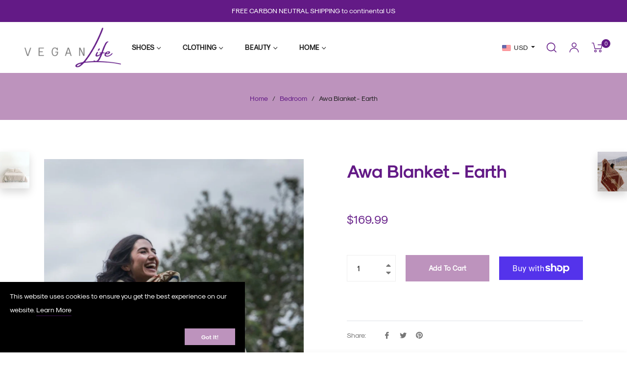

--- FILE ---
content_type: text/javascript; charset=utf-8
request_url: https://theveganlifeshop.com/products/awa-earthtones-793623408.js
body_size: 786
content:
{"id":6932313342000,"title":"Awa Blanket - Earth","handle":"awa-earthtones-793623408","description":"\u003cp\u003e\u003cmeta charset=\"utf-8\"\u003e\u003cmeta charset=\"utf-8\"\u003e\n\u003c\/p\u003e\u003cp\u003eNamed after an ancient tribe of people who presently live in the wet rainforests of northwestern Ecuador and adjacent Colombia. Our Awa blanket is great for either your outdoor adventures or even for your simple moments of relaxation, to an indoor oasis on a cold dreary day. Whatever the weather may bring, our blankets will give extra comfort, vibe, and ambience to life’s most treasurable moments. Soft and versatile with a touch of the culture of Ecuador.\u003c\/p\u003e\n\u003cp\u003e\u003cmeta charset=\"utf-8\"\u003e\n\u003c\/p\u003e\u003cp class=\"p1\"\u003eEthically made and beautifully designed, they are handcrafted by indigenous \u003cmeta charset=\"utf-8\"\u003eartisans from the highlands of\u003cspan\u003e \u003c\/span\u003eEcuador.\u003cspan class=\"Apple-converted-space\"\u003e \u003cspan\u003e \u003c\/span\u003e\u003c\/span\u003eThese blankets are warm, soft, and have reversible colors!\u003cspan class=\"Apple-converted-space\"\u003e \u003cspan\u003e \u003c\/span\u003e\u003c\/span\u003ePerfect for gifts, keeping warm, or adding a fun touch to your\u003cspan\u003e \u003c\/span\u003edecor!\u003c\/p\u003e\n\u003cp data-mce-fragment=\"1\"\u003e\u003cb data-mce-fragment=\"1\"\u003eItem's details:\u003c\/b\u003e\u003c\/p\u003e\n\u003cul data-mce-fragment=\"1\"\u003e\n\u003cli data-mce-fragment=\"1\"\u003e\n100% recycled acrylic\u003c\/li\u003e\n\u003cli data-mce-fragment=\"1\"\u003e\nHypoallergenic \u003c\/li\u003e\n\u003cli data-mce-fragment=\"1\"\u003e\nQueen size 92\" (234 cm) L x 82\" (208 cm) W\u003c\/li\u003e\n\u003cli data-mce-fragment=\"1\"\u003eMade in Ecuador\u003c\/li\u003e\n\u003c\/ul\u003e\n\u003cul\u003e\u003cbr\u003e\u003c\/ul\u003e\n\n\u003cp\u003e \u003cem\u003eWe make every effort to display the products and other images on our site as accurately as possible. However, there may be minor variations in the color of the actual product due to digital photography, lighting, and color variability in computer and screen monitors.\u003cspan class=\"Apple-converted-space\"\u003e \u003cspan\u003e \u003c\/span\u003e\u003c\/span\u003eSee more in our color disclaimer Section 13 of terms of service.\u003c\/em\u003e\u003c\/p\u003e","published_at":"2022-10-10T13:08:01-04:00","created_at":"2022-05-25T21:02:25-04:00","vendor":"Dioptase","type":"Textiles \u0026 Pillows","tags":["_tab_mybbblanket-care-instructions","_tab_product-details","_tab_shipping-returns","adventure blanket","adventure blankets","artisan made blankets","aztec blankets","aztec throws","bedroom","blankets","Brown","brown native blankets and throws","Earth Tone","ecuador blankets","Grey","native blankets","southwestern blankets"],"price":16999,"price_min":16999,"price_max":16999,"available":true,"price_varies":false,"compare_at_price":null,"compare_at_price_min":0,"compare_at_price_max":0,"compare_at_price_varies":false,"variants":[{"id":40246485647408,"title":"Default Title","option1":"Default Title","option2":null,"option3":null,"sku":"AWAEART200","requires_shipping":true,"taxable":true,"featured_image":null,"available":true,"name":"Awa Blanket - Earth","public_title":null,"options":["Default Title"],"price":16999,"weight":2722,"compare_at_price":null,"inventory_management":"spocket","barcode":null,"requires_selling_plan":false,"selling_plan_allocations":[]}],"images":["\/\/cdn.shopify.com\/s\/files\/1\/0564\/1545\/3232\/products\/Best_2.jpg?v=1653526945","\/\/cdn.shopify.com\/s\/files\/1\/0564\/1545\/3232\/products\/IMG_5683.jpg?v=1653526945","\/\/cdn.shopify.com\/s\/files\/1\/0564\/1545\/3232\/products\/IMG_5689.jpg?v=1653526945","\/\/cdn.shopify.com\/s\/files\/1\/0564\/1545\/3232\/products\/IMG_5657.jpg?v=1653526945","\/\/cdn.shopify.com\/s\/files\/1\/0564\/1545\/3232\/products\/IMG_5727.jpg?v=1653526945","\/\/cdn.shopify.com\/s\/files\/1\/0564\/1545\/3232\/products\/IMG_5697.jpg?v=1653526945","\/\/cdn.shopify.com\/s\/files\/1\/0564\/1545\/3232\/products\/Awa-Earthcopy.png?v=1653526945"],"featured_image":"\/\/cdn.shopify.com\/s\/files\/1\/0564\/1545\/3232\/products\/Best_2.jpg?v=1653526945","options":[{"name":"Title","position":1,"values":["Default Title"]}],"url":"\/products\/awa-earthtones-793623408","media":[{"alt":"Awa Blanket - Earth","id":22219613765680,"position":1,"preview_image":{"aspect_ratio":0.8,"height":1080,"width":864,"src":"https:\/\/cdn.shopify.com\/s\/files\/1\/0564\/1545\/3232\/products\/Best_2.jpg?v=1653526945"},"aspect_ratio":0.8,"height":1080,"media_type":"image","src":"https:\/\/cdn.shopify.com\/s\/files\/1\/0564\/1545\/3232\/products\/Best_2.jpg?v=1653526945","width":864},{"alt":"Awa Blanket - Earth","id":22219613798448,"position":2,"preview_image":{"aspect_ratio":0.8,"height":1080,"width":864,"src":"https:\/\/cdn.shopify.com\/s\/files\/1\/0564\/1545\/3232\/products\/IMG_5683.jpg?v=1653526945"},"aspect_ratio":0.8,"height":1080,"media_type":"image","src":"https:\/\/cdn.shopify.com\/s\/files\/1\/0564\/1545\/3232\/products\/IMG_5683.jpg?v=1653526945","width":864},{"alt":"Awa Blanket - Earth","id":22219613831216,"position":3,"preview_image":{"aspect_ratio":0.8,"height":1080,"width":864,"src":"https:\/\/cdn.shopify.com\/s\/files\/1\/0564\/1545\/3232\/products\/IMG_5689.jpg?v=1653526945"},"aspect_ratio":0.8,"height":1080,"media_type":"image","src":"https:\/\/cdn.shopify.com\/s\/files\/1\/0564\/1545\/3232\/products\/IMG_5689.jpg?v=1653526945","width":864},{"alt":"Awa Blanket - Earth","id":22219613863984,"position":4,"preview_image":{"aspect_ratio":0.8,"height":1080,"width":864,"src":"https:\/\/cdn.shopify.com\/s\/files\/1\/0564\/1545\/3232\/products\/IMG_5657.jpg?v=1653526945"},"aspect_ratio":0.8,"height":1080,"media_type":"image","src":"https:\/\/cdn.shopify.com\/s\/files\/1\/0564\/1545\/3232\/products\/IMG_5657.jpg?v=1653526945","width":864},{"alt":"Awa Blanket - Earth","id":22219613896752,"position":5,"preview_image":{"aspect_ratio":0.8,"height":1080,"width":864,"src":"https:\/\/cdn.shopify.com\/s\/files\/1\/0564\/1545\/3232\/products\/IMG_5727.jpg?v=1653526945"},"aspect_ratio":0.8,"height":1080,"media_type":"image","src":"https:\/\/cdn.shopify.com\/s\/files\/1\/0564\/1545\/3232\/products\/IMG_5727.jpg?v=1653526945","width":864},{"alt":"Awa Blanket - Earth","id":22219613929520,"position":6,"preview_image":{"aspect_ratio":0.8,"height":1080,"width":864,"src":"https:\/\/cdn.shopify.com\/s\/files\/1\/0564\/1545\/3232\/products\/IMG_5697.jpg?v=1653526945"},"aspect_ratio":0.8,"height":1080,"media_type":"image","src":"https:\/\/cdn.shopify.com\/s\/files\/1\/0564\/1545\/3232\/products\/IMG_5697.jpg?v=1653526945","width":864},{"alt":"Awa Blanket - Earth","id":22219613962288,"position":7,"preview_image":{"aspect_ratio":0.75,"height":2933,"width":2200,"src":"https:\/\/cdn.shopify.com\/s\/files\/1\/0564\/1545\/3232\/products\/Awa-Earthcopy.png?v=1653526945"},"aspect_ratio":0.75,"height":2933,"media_type":"image","src":"https:\/\/cdn.shopify.com\/s\/files\/1\/0564\/1545\/3232\/products\/Awa-Earthcopy.png?v=1653526945","width":2200}],"requires_selling_plan":false,"selling_plan_groups":[]}